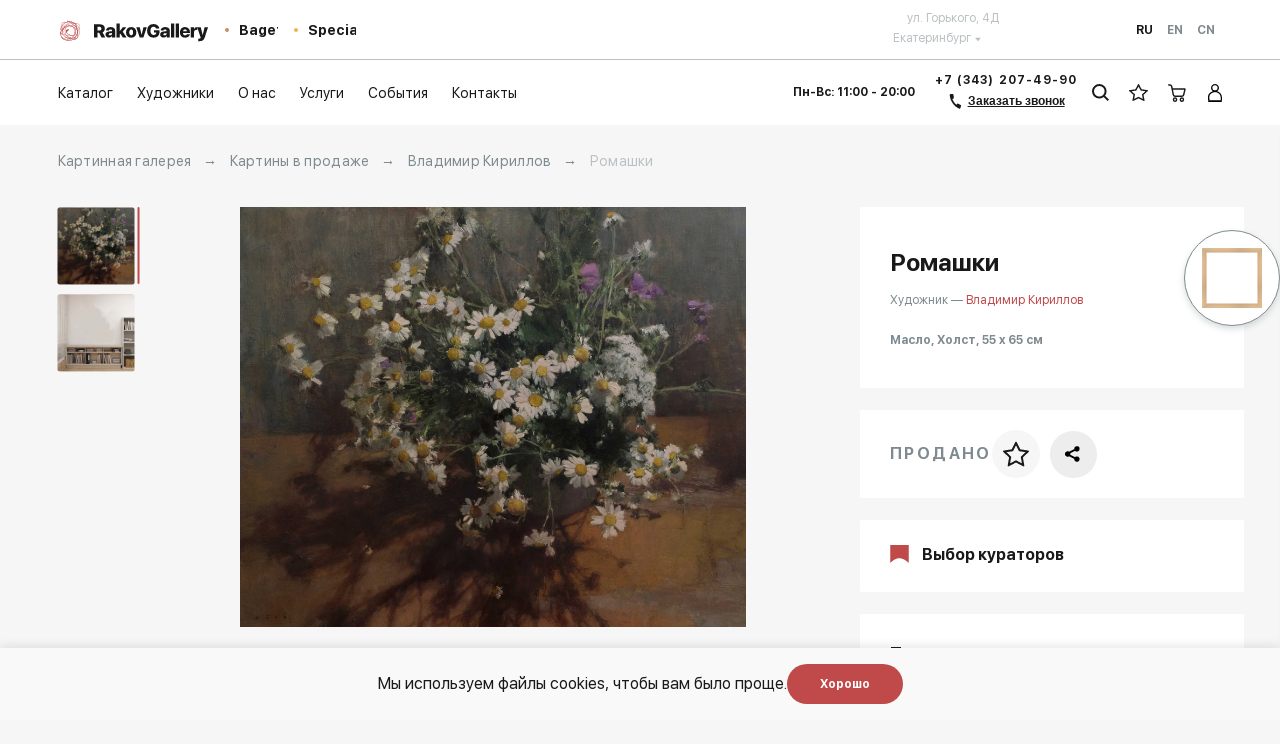

--- FILE ---
content_type: text/html; charset=utf-8
request_url: https://www.google.com/recaptcha/api2/anchor?ar=1&k=6LfFXasUAAAAAOthiCUw8TTFCzs05hu-TE6m1tqK&co=aHR0cHM6Ly9la2IucmFrb3ZnYWxsZXJ5LnJ1OjQ0Mw..&hl=en&v=PoyoqOPhxBO7pBk68S4YbpHZ&size=invisible&anchor-ms=20000&execute-ms=30000&cb=atg6ghljwop1
body_size: 48504
content:
<!DOCTYPE HTML><html dir="ltr" lang="en"><head><meta http-equiv="Content-Type" content="text/html; charset=UTF-8">
<meta http-equiv="X-UA-Compatible" content="IE=edge">
<title>reCAPTCHA</title>
<style type="text/css">
/* cyrillic-ext */
@font-face {
  font-family: 'Roboto';
  font-style: normal;
  font-weight: 400;
  font-stretch: 100%;
  src: url(//fonts.gstatic.com/s/roboto/v48/KFO7CnqEu92Fr1ME7kSn66aGLdTylUAMa3GUBHMdazTgWw.woff2) format('woff2');
  unicode-range: U+0460-052F, U+1C80-1C8A, U+20B4, U+2DE0-2DFF, U+A640-A69F, U+FE2E-FE2F;
}
/* cyrillic */
@font-face {
  font-family: 'Roboto';
  font-style: normal;
  font-weight: 400;
  font-stretch: 100%;
  src: url(//fonts.gstatic.com/s/roboto/v48/KFO7CnqEu92Fr1ME7kSn66aGLdTylUAMa3iUBHMdazTgWw.woff2) format('woff2');
  unicode-range: U+0301, U+0400-045F, U+0490-0491, U+04B0-04B1, U+2116;
}
/* greek-ext */
@font-face {
  font-family: 'Roboto';
  font-style: normal;
  font-weight: 400;
  font-stretch: 100%;
  src: url(//fonts.gstatic.com/s/roboto/v48/KFO7CnqEu92Fr1ME7kSn66aGLdTylUAMa3CUBHMdazTgWw.woff2) format('woff2');
  unicode-range: U+1F00-1FFF;
}
/* greek */
@font-face {
  font-family: 'Roboto';
  font-style: normal;
  font-weight: 400;
  font-stretch: 100%;
  src: url(//fonts.gstatic.com/s/roboto/v48/KFO7CnqEu92Fr1ME7kSn66aGLdTylUAMa3-UBHMdazTgWw.woff2) format('woff2');
  unicode-range: U+0370-0377, U+037A-037F, U+0384-038A, U+038C, U+038E-03A1, U+03A3-03FF;
}
/* math */
@font-face {
  font-family: 'Roboto';
  font-style: normal;
  font-weight: 400;
  font-stretch: 100%;
  src: url(//fonts.gstatic.com/s/roboto/v48/KFO7CnqEu92Fr1ME7kSn66aGLdTylUAMawCUBHMdazTgWw.woff2) format('woff2');
  unicode-range: U+0302-0303, U+0305, U+0307-0308, U+0310, U+0312, U+0315, U+031A, U+0326-0327, U+032C, U+032F-0330, U+0332-0333, U+0338, U+033A, U+0346, U+034D, U+0391-03A1, U+03A3-03A9, U+03B1-03C9, U+03D1, U+03D5-03D6, U+03F0-03F1, U+03F4-03F5, U+2016-2017, U+2034-2038, U+203C, U+2040, U+2043, U+2047, U+2050, U+2057, U+205F, U+2070-2071, U+2074-208E, U+2090-209C, U+20D0-20DC, U+20E1, U+20E5-20EF, U+2100-2112, U+2114-2115, U+2117-2121, U+2123-214F, U+2190, U+2192, U+2194-21AE, U+21B0-21E5, U+21F1-21F2, U+21F4-2211, U+2213-2214, U+2216-22FF, U+2308-230B, U+2310, U+2319, U+231C-2321, U+2336-237A, U+237C, U+2395, U+239B-23B7, U+23D0, U+23DC-23E1, U+2474-2475, U+25AF, U+25B3, U+25B7, U+25BD, U+25C1, U+25CA, U+25CC, U+25FB, U+266D-266F, U+27C0-27FF, U+2900-2AFF, U+2B0E-2B11, U+2B30-2B4C, U+2BFE, U+3030, U+FF5B, U+FF5D, U+1D400-1D7FF, U+1EE00-1EEFF;
}
/* symbols */
@font-face {
  font-family: 'Roboto';
  font-style: normal;
  font-weight: 400;
  font-stretch: 100%;
  src: url(//fonts.gstatic.com/s/roboto/v48/KFO7CnqEu92Fr1ME7kSn66aGLdTylUAMaxKUBHMdazTgWw.woff2) format('woff2');
  unicode-range: U+0001-000C, U+000E-001F, U+007F-009F, U+20DD-20E0, U+20E2-20E4, U+2150-218F, U+2190, U+2192, U+2194-2199, U+21AF, U+21E6-21F0, U+21F3, U+2218-2219, U+2299, U+22C4-22C6, U+2300-243F, U+2440-244A, U+2460-24FF, U+25A0-27BF, U+2800-28FF, U+2921-2922, U+2981, U+29BF, U+29EB, U+2B00-2BFF, U+4DC0-4DFF, U+FFF9-FFFB, U+10140-1018E, U+10190-1019C, U+101A0, U+101D0-101FD, U+102E0-102FB, U+10E60-10E7E, U+1D2C0-1D2D3, U+1D2E0-1D37F, U+1F000-1F0FF, U+1F100-1F1AD, U+1F1E6-1F1FF, U+1F30D-1F30F, U+1F315, U+1F31C, U+1F31E, U+1F320-1F32C, U+1F336, U+1F378, U+1F37D, U+1F382, U+1F393-1F39F, U+1F3A7-1F3A8, U+1F3AC-1F3AF, U+1F3C2, U+1F3C4-1F3C6, U+1F3CA-1F3CE, U+1F3D4-1F3E0, U+1F3ED, U+1F3F1-1F3F3, U+1F3F5-1F3F7, U+1F408, U+1F415, U+1F41F, U+1F426, U+1F43F, U+1F441-1F442, U+1F444, U+1F446-1F449, U+1F44C-1F44E, U+1F453, U+1F46A, U+1F47D, U+1F4A3, U+1F4B0, U+1F4B3, U+1F4B9, U+1F4BB, U+1F4BF, U+1F4C8-1F4CB, U+1F4D6, U+1F4DA, U+1F4DF, U+1F4E3-1F4E6, U+1F4EA-1F4ED, U+1F4F7, U+1F4F9-1F4FB, U+1F4FD-1F4FE, U+1F503, U+1F507-1F50B, U+1F50D, U+1F512-1F513, U+1F53E-1F54A, U+1F54F-1F5FA, U+1F610, U+1F650-1F67F, U+1F687, U+1F68D, U+1F691, U+1F694, U+1F698, U+1F6AD, U+1F6B2, U+1F6B9-1F6BA, U+1F6BC, U+1F6C6-1F6CF, U+1F6D3-1F6D7, U+1F6E0-1F6EA, U+1F6F0-1F6F3, U+1F6F7-1F6FC, U+1F700-1F7FF, U+1F800-1F80B, U+1F810-1F847, U+1F850-1F859, U+1F860-1F887, U+1F890-1F8AD, U+1F8B0-1F8BB, U+1F8C0-1F8C1, U+1F900-1F90B, U+1F93B, U+1F946, U+1F984, U+1F996, U+1F9E9, U+1FA00-1FA6F, U+1FA70-1FA7C, U+1FA80-1FA89, U+1FA8F-1FAC6, U+1FACE-1FADC, U+1FADF-1FAE9, U+1FAF0-1FAF8, U+1FB00-1FBFF;
}
/* vietnamese */
@font-face {
  font-family: 'Roboto';
  font-style: normal;
  font-weight: 400;
  font-stretch: 100%;
  src: url(//fonts.gstatic.com/s/roboto/v48/KFO7CnqEu92Fr1ME7kSn66aGLdTylUAMa3OUBHMdazTgWw.woff2) format('woff2');
  unicode-range: U+0102-0103, U+0110-0111, U+0128-0129, U+0168-0169, U+01A0-01A1, U+01AF-01B0, U+0300-0301, U+0303-0304, U+0308-0309, U+0323, U+0329, U+1EA0-1EF9, U+20AB;
}
/* latin-ext */
@font-face {
  font-family: 'Roboto';
  font-style: normal;
  font-weight: 400;
  font-stretch: 100%;
  src: url(//fonts.gstatic.com/s/roboto/v48/KFO7CnqEu92Fr1ME7kSn66aGLdTylUAMa3KUBHMdazTgWw.woff2) format('woff2');
  unicode-range: U+0100-02BA, U+02BD-02C5, U+02C7-02CC, U+02CE-02D7, U+02DD-02FF, U+0304, U+0308, U+0329, U+1D00-1DBF, U+1E00-1E9F, U+1EF2-1EFF, U+2020, U+20A0-20AB, U+20AD-20C0, U+2113, U+2C60-2C7F, U+A720-A7FF;
}
/* latin */
@font-face {
  font-family: 'Roboto';
  font-style: normal;
  font-weight: 400;
  font-stretch: 100%;
  src: url(//fonts.gstatic.com/s/roboto/v48/KFO7CnqEu92Fr1ME7kSn66aGLdTylUAMa3yUBHMdazQ.woff2) format('woff2');
  unicode-range: U+0000-00FF, U+0131, U+0152-0153, U+02BB-02BC, U+02C6, U+02DA, U+02DC, U+0304, U+0308, U+0329, U+2000-206F, U+20AC, U+2122, U+2191, U+2193, U+2212, U+2215, U+FEFF, U+FFFD;
}
/* cyrillic-ext */
@font-face {
  font-family: 'Roboto';
  font-style: normal;
  font-weight: 500;
  font-stretch: 100%;
  src: url(//fonts.gstatic.com/s/roboto/v48/KFO7CnqEu92Fr1ME7kSn66aGLdTylUAMa3GUBHMdazTgWw.woff2) format('woff2');
  unicode-range: U+0460-052F, U+1C80-1C8A, U+20B4, U+2DE0-2DFF, U+A640-A69F, U+FE2E-FE2F;
}
/* cyrillic */
@font-face {
  font-family: 'Roboto';
  font-style: normal;
  font-weight: 500;
  font-stretch: 100%;
  src: url(//fonts.gstatic.com/s/roboto/v48/KFO7CnqEu92Fr1ME7kSn66aGLdTylUAMa3iUBHMdazTgWw.woff2) format('woff2');
  unicode-range: U+0301, U+0400-045F, U+0490-0491, U+04B0-04B1, U+2116;
}
/* greek-ext */
@font-face {
  font-family: 'Roboto';
  font-style: normal;
  font-weight: 500;
  font-stretch: 100%;
  src: url(//fonts.gstatic.com/s/roboto/v48/KFO7CnqEu92Fr1ME7kSn66aGLdTylUAMa3CUBHMdazTgWw.woff2) format('woff2');
  unicode-range: U+1F00-1FFF;
}
/* greek */
@font-face {
  font-family: 'Roboto';
  font-style: normal;
  font-weight: 500;
  font-stretch: 100%;
  src: url(//fonts.gstatic.com/s/roboto/v48/KFO7CnqEu92Fr1ME7kSn66aGLdTylUAMa3-UBHMdazTgWw.woff2) format('woff2');
  unicode-range: U+0370-0377, U+037A-037F, U+0384-038A, U+038C, U+038E-03A1, U+03A3-03FF;
}
/* math */
@font-face {
  font-family: 'Roboto';
  font-style: normal;
  font-weight: 500;
  font-stretch: 100%;
  src: url(//fonts.gstatic.com/s/roboto/v48/KFO7CnqEu92Fr1ME7kSn66aGLdTylUAMawCUBHMdazTgWw.woff2) format('woff2');
  unicode-range: U+0302-0303, U+0305, U+0307-0308, U+0310, U+0312, U+0315, U+031A, U+0326-0327, U+032C, U+032F-0330, U+0332-0333, U+0338, U+033A, U+0346, U+034D, U+0391-03A1, U+03A3-03A9, U+03B1-03C9, U+03D1, U+03D5-03D6, U+03F0-03F1, U+03F4-03F5, U+2016-2017, U+2034-2038, U+203C, U+2040, U+2043, U+2047, U+2050, U+2057, U+205F, U+2070-2071, U+2074-208E, U+2090-209C, U+20D0-20DC, U+20E1, U+20E5-20EF, U+2100-2112, U+2114-2115, U+2117-2121, U+2123-214F, U+2190, U+2192, U+2194-21AE, U+21B0-21E5, U+21F1-21F2, U+21F4-2211, U+2213-2214, U+2216-22FF, U+2308-230B, U+2310, U+2319, U+231C-2321, U+2336-237A, U+237C, U+2395, U+239B-23B7, U+23D0, U+23DC-23E1, U+2474-2475, U+25AF, U+25B3, U+25B7, U+25BD, U+25C1, U+25CA, U+25CC, U+25FB, U+266D-266F, U+27C0-27FF, U+2900-2AFF, U+2B0E-2B11, U+2B30-2B4C, U+2BFE, U+3030, U+FF5B, U+FF5D, U+1D400-1D7FF, U+1EE00-1EEFF;
}
/* symbols */
@font-face {
  font-family: 'Roboto';
  font-style: normal;
  font-weight: 500;
  font-stretch: 100%;
  src: url(//fonts.gstatic.com/s/roboto/v48/KFO7CnqEu92Fr1ME7kSn66aGLdTylUAMaxKUBHMdazTgWw.woff2) format('woff2');
  unicode-range: U+0001-000C, U+000E-001F, U+007F-009F, U+20DD-20E0, U+20E2-20E4, U+2150-218F, U+2190, U+2192, U+2194-2199, U+21AF, U+21E6-21F0, U+21F3, U+2218-2219, U+2299, U+22C4-22C6, U+2300-243F, U+2440-244A, U+2460-24FF, U+25A0-27BF, U+2800-28FF, U+2921-2922, U+2981, U+29BF, U+29EB, U+2B00-2BFF, U+4DC0-4DFF, U+FFF9-FFFB, U+10140-1018E, U+10190-1019C, U+101A0, U+101D0-101FD, U+102E0-102FB, U+10E60-10E7E, U+1D2C0-1D2D3, U+1D2E0-1D37F, U+1F000-1F0FF, U+1F100-1F1AD, U+1F1E6-1F1FF, U+1F30D-1F30F, U+1F315, U+1F31C, U+1F31E, U+1F320-1F32C, U+1F336, U+1F378, U+1F37D, U+1F382, U+1F393-1F39F, U+1F3A7-1F3A8, U+1F3AC-1F3AF, U+1F3C2, U+1F3C4-1F3C6, U+1F3CA-1F3CE, U+1F3D4-1F3E0, U+1F3ED, U+1F3F1-1F3F3, U+1F3F5-1F3F7, U+1F408, U+1F415, U+1F41F, U+1F426, U+1F43F, U+1F441-1F442, U+1F444, U+1F446-1F449, U+1F44C-1F44E, U+1F453, U+1F46A, U+1F47D, U+1F4A3, U+1F4B0, U+1F4B3, U+1F4B9, U+1F4BB, U+1F4BF, U+1F4C8-1F4CB, U+1F4D6, U+1F4DA, U+1F4DF, U+1F4E3-1F4E6, U+1F4EA-1F4ED, U+1F4F7, U+1F4F9-1F4FB, U+1F4FD-1F4FE, U+1F503, U+1F507-1F50B, U+1F50D, U+1F512-1F513, U+1F53E-1F54A, U+1F54F-1F5FA, U+1F610, U+1F650-1F67F, U+1F687, U+1F68D, U+1F691, U+1F694, U+1F698, U+1F6AD, U+1F6B2, U+1F6B9-1F6BA, U+1F6BC, U+1F6C6-1F6CF, U+1F6D3-1F6D7, U+1F6E0-1F6EA, U+1F6F0-1F6F3, U+1F6F7-1F6FC, U+1F700-1F7FF, U+1F800-1F80B, U+1F810-1F847, U+1F850-1F859, U+1F860-1F887, U+1F890-1F8AD, U+1F8B0-1F8BB, U+1F8C0-1F8C1, U+1F900-1F90B, U+1F93B, U+1F946, U+1F984, U+1F996, U+1F9E9, U+1FA00-1FA6F, U+1FA70-1FA7C, U+1FA80-1FA89, U+1FA8F-1FAC6, U+1FACE-1FADC, U+1FADF-1FAE9, U+1FAF0-1FAF8, U+1FB00-1FBFF;
}
/* vietnamese */
@font-face {
  font-family: 'Roboto';
  font-style: normal;
  font-weight: 500;
  font-stretch: 100%;
  src: url(//fonts.gstatic.com/s/roboto/v48/KFO7CnqEu92Fr1ME7kSn66aGLdTylUAMa3OUBHMdazTgWw.woff2) format('woff2');
  unicode-range: U+0102-0103, U+0110-0111, U+0128-0129, U+0168-0169, U+01A0-01A1, U+01AF-01B0, U+0300-0301, U+0303-0304, U+0308-0309, U+0323, U+0329, U+1EA0-1EF9, U+20AB;
}
/* latin-ext */
@font-face {
  font-family: 'Roboto';
  font-style: normal;
  font-weight: 500;
  font-stretch: 100%;
  src: url(//fonts.gstatic.com/s/roboto/v48/KFO7CnqEu92Fr1ME7kSn66aGLdTylUAMa3KUBHMdazTgWw.woff2) format('woff2');
  unicode-range: U+0100-02BA, U+02BD-02C5, U+02C7-02CC, U+02CE-02D7, U+02DD-02FF, U+0304, U+0308, U+0329, U+1D00-1DBF, U+1E00-1E9F, U+1EF2-1EFF, U+2020, U+20A0-20AB, U+20AD-20C0, U+2113, U+2C60-2C7F, U+A720-A7FF;
}
/* latin */
@font-face {
  font-family: 'Roboto';
  font-style: normal;
  font-weight: 500;
  font-stretch: 100%;
  src: url(//fonts.gstatic.com/s/roboto/v48/KFO7CnqEu92Fr1ME7kSn66aGLdTylUAMa3yUBHMdazQ.woff2) format('woff2');
  unicode-range: U+0000-00FF, U+0131, U+0152-0153, U+02BB-02BC, U+02C6, U+02DA, U+02DC, U+0304, U+0308, U+0329, U+2000-206F, U+20AC, U+2122, U+2191, U+2193, U+2212, U+2215, U+FEFF, U+FFFD;
}
/* cyrillic-ext */
@font-face {
  font-family: 'Roboto';
  font-style: normal;
  font-weight: 900;
  font-stretch: 100%;
  src: url(//fonts.gstatic.com/s/roboto/v48/KFO7CnqEu92Fr1ME7kSn66aGLdTylUAMa3GUBHMdazTgWw.woff2) format('woff2');
  unicode-range: U+0460-052F, U+1C80-1C8A, U+20B4, U+2DE0-2DFF, U+A640-A69F, U+FE2E-FE2F;
}
/* cyrillic */
@font-face {
  font-family: 'Roboto';
  font-style: normal;
  font-weight: 900;
  font-stretch: 100%;
  src: url(//fonts.gstatic.com/s/roboto/v48/KFO7CnqEu92Fr1ME7kSn66aGLdTylUAMa3iUBHMdazTgWw.woff2) format('woff2');
  unicode-range: U+0301, U+0400-045F, U+0490-0491, U+04B0-04B1, U+2116;
}
/* greek-ext */
@font-face {
  font-family: 'Roboto';
  font-style: normal;
  font-weight: 900;
  font-stretch: 100%;
  src: url(//fonts.gstatic.com/s/roboto/v48/KFO7CnqEu92Fr1ME7kSn66aGLdTylUAMa3CUBHMdazTgWw.woff2) format('woff2');
  unicode-range: U+1F00-1FFF;
}
/* greek */
@font-face {
  font-family: 'Roboto';
  font-style: normal;
  font-weight: 900;
  font-stretch: 100%;
  src: url(//fonts.gstatic.com/s/roboto/v48/KFO7CnqEu92Fr1ME7kSn66aGLdTylUAMa3-UBHMdazTgWw.woff2) format('woff2');
  unicode-range: U+0370-0377, U+037A-037F, U+0384-038A, U+038C, U+038E-03A1, U+03A3-03FF;
}
/* math */
@font-face {
  font-family: 'Roboto';
  font-style: normal;
  font-weight: 900;
  font-stretch: 100%;
  src: url(//fonts.gstatic.com/s/roboto/v48/KFO7CnqEu92Fr1ME7kSn66aGLdTylUAMawCUBHMdazTgWw.woff2) format('woff2');
  unicode-range: U+0302-0303, U+0305, U+0307-0308, U+0310, U+0312, U+0315, U+031A, U+0326-0327, U+032C, U+032F-0330, U+0332-0333, U+0338, U+033A, U+0346, U+034D, U+0391-03A1, U+03A3-03A9, U+03B1-03C9, U+03D1, U+03D5-03D6, U+03F0-03F1, U+03F4-03F5, U+2016-2017, U+2034-2038, U+203C, U+2040, U+2043, U+2047, U+2050, U+2057, U+205F, U+2070-2071, U+2074-208E, U+2090-209C, U+20D0-20DC, U+20E1, U+20E5-20EF, U+2100-2112, U+2114-2115, U+2117-2121, U+2123-214F, U+2190, U+2192, U+2194-21AE, U+21B0-21E5, U+21F1-21F2, U+21F4-2211, U+2213-2214, U+2216-22FF, U+2308-230B, U+2310, U+2319, U+231C-2321, U+2336-237A, U+237C, U+2395, U+239B-23B7, U+23D0, U+23DC-23E1, U+2474-2475, U+25AF, U+25B3, U+25B7, U+25BD, U+25C1, U+25CA, U+25CC, U+25FB, U+266D-266F, U+27C0-27FF, U+2900-2AFF, U+2B0E-2B11, U+2B30-2B4C, U+2BFE, U+3030, U+FF5B, U+FF5D, U+1D400-1D7FF, U+1EE00-1EEFF;
}
/* symbols */
@font-face {
  font-family: 'Roboto';
  font-style: normal;
  font-weight: 900;
  font-stretch: 100%;
  src: url(//fonts.gstatic.com/s/roboto/v48/KFO7CnqEu92Fr1ME7kSn66aGLdTylUAMaxKUBHMdazTgWw.woff2) format('woff2');
  unicode-range: U+0001-000C, U+000E-001F, U+007F-009F, U+20DD-20E0, U+20E2-20E4, U+2150-218F, U+2190, U+2192, U+2194-2199, U+21AF, U+21E6-21F0, U+21F3, U+2218-2219, U+2299, U+22C4-22C6, U+2300-243F, U+2440-244A, U+2460-24FF, U+25A0-27BF, U+2800-28FF, U+2921-2922, U+2981, U+29BF, U+29EB, U+2B00-2BFF, U+4DC0-4DFF, U+FFF9-FFFB, U+10140-1018E, U+10190-1019C, U+101A0, U+101D0-101FD, U+102E0-102FB, U+10E60-10E7E, U+1D2C0-1D2D3, U+1D2E0-1D37F, U+1F000-1F0FF, U+1F100-1F1AD, U+1F1E6-1F1FF, U+1F30D-1F30F, U+1F315, U+1F31C, U+1F31E, U+1F320-1F32C, U+1F336, U+1F378, U+1F37D, U+1F382, U+1F393-1F39F, U+1F3A7-1F3A8, U+1F3AC-1F3AF, U+1F3C2, U+1F3C4-1F3C6, U+1F3CA-1F3CE, U+1F3D4-1F3E0, U+1F3ED, U+1F3F1-1F3F3, U+1F3F5-1F3F7, U+1F408, U+1F415, U+1F41F, U+1F426, U+1F43F, U+1F441-1F442, U+1F444, U+1F446-1F449, U+1F44C-1F44E, U+1F453, U+1F46A, U+1F47D, U+1F4A3, U+1F4B0, U+1F4B3, U+1F4B9, U+1F4BB, U+1F4BF, U+1F4C8-1F4CB, U+1F4D6, U+1F4DA, U+1F4DF, U+1F4E3-1F4E6, U+1F4EA-1F4ED, U+1F4F7, U+1F4F9-1F4FB, U+1F4FD-1F4FE, U+1F503, U+1F507-1F50B, U+1F50D, U+1F512-1F513, U+1F53E-1F54A, U+1F54F-1F5FA, U+1F610, U+1F650-1F67F, U+1F687, U+1F68D, U+1F691, U+1F694, U+1F698, U+1F6AD, U+1F6B2, U+1F6B9-1F6BA, U+1F6BC, U+1F6C6-1F6CF, U+1F6D3-1F6D7, U+1F6E0-1F6EA, U+1F6F0-1F6F3, U+1F6F7-1F6FC, U+1F700-1F7FF, U+1F800-1F80B, U+1F810-1F847, U+1F850-1F859, U+1F860-1F887, U+1F890-1F8AD, U+1F8B0-1F8BB, U+1F8C0-1F8C1, U+1F900-1F90B, U+1F93B, U+1F946, U+1F984, U+1F996, U+1F9E9, U+1FA00-1FA6F, U+1FA70-1FA7C, U+1FA80-1FA89, U+1FA8F-1FAC6, U+1FACE-1FADC, U+1FADF-1FAE9, U+1FAF0-1FAF8, U+1FB00-1FBFF;
}
/* vietnamese */
@font-face {
  font-family: 'Roboto';
  font-style: normal;
  font-weight: 900;
  font-stretch: 100%;
  src: url(//fonts.gstatic.com/s/roboto/v48/KFO7CnqEu92Fr1ME7kSn66aGLdTylUAMa3OUBHMdazTgWw.woff2) format('woff2');
  unicode-range: U+0102-0103, U+0110-0111, U+0128-0129, U+0168-0169, U+01A0-01A1, U+01AF-01B0, U+0300-0301, U+0303-0304, U+0308-0309, U+0323, U+0329, U+1EA0-1EF9, U+20AB;
}
/* latin-ext */
@font-face {
  font-family: 'Roboto';
  font-style: normal;
  font-weight: 900;
  font-stretch: 100%;
  src: url(//fonts.gstatic.com/s/roboto/v48/KFO7CnqEu92Fr1ME7kSn66aGLdTylUAMa3KUBHMdazTgWw.woff2) format('woff2');
  unicode-range: U+0100-02BA, U+02BD-02C5, U+02C7-02CC, U+02CE-02D7, U+02DD-02FF, U+0304, U+0308, U+0329, U+1D00-1DBF, U+1E00-1E9F, U+1EF2-1EFF, U+2020, U+20A0-20AB, U+20AD-20C0, U+2113, U+2C60-2C7F, U+A720-A7FF;
}
/* latin */
@font-face {
  font-family: 'Roboto';
  font-style: normal;
  font-weight: 900;
  font-stretch: 100%;
  src: url(//fonts.gstatic.com/s/roboto/v48/KFO7CnqEu92Fr1ME7kSn66aGLdTylUAMa3yUBHMdazQ.woff2) format('woff2');
  unicode-range: U+0000-00FF, U+0131, U+0152-0153, U+02BB-02BC, U+02C6, U+02DA, U+02DC, U+0304, U+0308, U+0329, U+2000-206F, U+20AC, U+2122, U+2191, U+2193, U+2212, U+2215, U+FEFF, U+FFFD;
}

</style>
<link rel="stylesheet" type="text/css" href="https://www.gstatic.com/recaptcha/releases/PoyoqOPhxBO7pBk68S4YbpHZ/styles__ltr.css">
<script nonce="udXead25vdxrDu6ZkoIn7Q" type="text/javascript">window['__recaptcha_api'] = 'https://www.google.com/recaptcha/api2/';</script>
<script type="text/javascript" src="https://www.gstatic.com/recaptcha/releases/PoyoqOPhxBO7pBk68S4YbpHZ/recaptcha__en.js" nonce="udXead25vdxrDu6ZkoIn7Q">
      
    </script></head>
<body><div id="rc-anchor-alert" class="rc-anchor-alert"></div>
<input type="hidden" id="recaptcha-token" value="[base64]">
<script type="text/javascript" nonce="udXead25vdxrDu6ZkoIn7Q">
      recaptcha.anchor.Main.init("[\x22ainput\x22,[\x22bgdata\x22,\x22\x22,\[base64]/[base64]/[base64]/bmV3IHJbeF0oY1swXSk6RT09Mj9uZXcgclt4XShjWzBdLGNbMV0pOkU9PTM/bmV3IHJbeF0oY1swXSxjWzFdLGNbMl0pOkU9PTQ/[base64]/[base64]/[base64]/[base64]/[base64]/[base64]/[base64]/[base64]\x22,\[base64]\x22,\x22YsOzwq1Ef3ZHw7tVF3LDoMOew57Do8OZPVrCgDbDv1TChsOowp4WUCHDkcOhw6xXw5DDjV4oJsKJw7EaDQ3DsnJgwqHCo8OLGcKcVcKVw6AfU8Ogw4HDg8Okw7JURsKPw4DDpzx4TMK2wr7Cil7CoMKkSXNEQ8OBIsK0w79rCsKpwq4zUUAWw6sjwrofw5/ChQ7DiMKHOFI2wpUTw5UBwpgRw6phJsKkbcKKVcORwr0gw4o3wr3Dun96wql1w6nCuBjCgiYLdhV+w4tKCsKVwrDCmMOewo7DrsKLw7snwoxfw4xuw4EJw7bCkFTClsK+NsK+V01/e8KWwqJ/T8OELBpWR8OmcQvCuCgUwq9rZMK9JEfCrzfCosKJD8O/w6/DjULDqiHDoDlnOsOUw7LCnUlmbEPCkMKIDMK7w68lw4Fhw7HCl8KeDnQUDXl6DsKYRsOSGMOoV8OydSN/[base64]/wpTCvG8Aw6tTccOSwpwIwoo0WRBlwpYdCxkfAwDCoMO1w5A/w6/CjlRGLMK6acKkwoNVDhPCqSYMw4s7BcOnwpRtBE/[base64]/JsK1Y8KZd8Oyw6cHABvDiWNRN0t2worCqcOtw5dFQMKtHBtcfQ4fWcO3eSQXCMOQeMO4KEkeEMKXwoLCicO6wqrCssKnTk/DjcKLwpTCvQBDw4plwq3DoiDDoEbDpsOTw43Cg3YnTmhSwrJTcSTDlkHCql9+C3lDK8KebMKOwpjCuk0WFjTCl8Kww6XDrAnDksKhw67CtUdaw5ZPUcOJCTENZ8KYfMOXw6/CjyTClGsDCEXCl8KgKmNGYX5/w7fDvsOkOMO1w6RZw6wKHl1XWsKnAsOxw6TDoMKmG8Kzwp0swqXDgi7Di8Oaw7bDhHkWw5kdw4zDgsKKB1QTB8OAKMKKYMOcwqFgw6kvCGPDkUEWZsKdw5AawrbDkQfCnxTDuTbCtMO/[base64]/CikbDvcOzwq3CscOew5TCjMKsAsO/w5wLZmZvM0XDqcO8PMOvwrNrw5ohw6XDncKzw5QawrnDgcKiVsOFw7xww6kzHsODdwbDoV/CpGVFw4DCs8K9Hg/[base64]/ChMK7w6Vqdn1gwrTCgQjCr8K8wpTCjcKOGsO0wq3CiR96w7rCrVAjwrXCuFwUwoUmwqjDmXkbwpE3w6/Cn8OrQxPDkWLCkinChSMUw5DDhWHDmDbDk0XCp8KPw4PCi0g1WsOhwqnDqCJkwo/[base64]/woAIwpgdQDoiwpVjwpMfB8O2XMOQXmlfwqDDv8KLwpXCmMOBUsO+wqTDu8K5TsOoKV7DjQTDshHDvVPDsMO5wq7Di8OWw4jDjDFAIjYOfsKjw4zCnAVJwrhNZBXDoR7DucOkwrbCojfDvWHCncKvw5TDt8KHw77DqysdUcO/UMKWNh7DrS/DhE/Do8OARhTCsyx0wr91w7DCrMKtFn1SwqoYw4XCknjDiHvDqwnCosOHdxnCi0kLJlkLw5l/wpjCocOjfAx2w7o+dXAVeGs9NBfDi8KAwrnDlkDDiUYXABlew7bDtjTDt1/ChMO9KgTDucO2TUbDvMKWam4gNRcvWkJsJxbDmj1LwpJOwq8QT8O8dMK3wrHDmypmGMOcfEXCv8O6wo3ClsOtwo/Dn8OxwozDsgvDrsOjGMK+wqhsw6/DkG/DmHPDjnwjw6FvYcO4FHTDpMKJw4hGXsKpMl/CuhM6w5zDtsOmY8KBwoIqLsO1wrRBVMKRw68gJcKeOcO7QiJjwqrDiGTDqMOCDMKKwrPCvsOcwrd3w4/Ck1HChcOiw6DCml/CqcKowoc0w53CjDIEw7l2WSfDmMK+wqLDvB0SVsK5SMOyDDBCDXrDoMKaw6TCjsKSwrMPwoHDhsO0QTkwwpLCimrCm8KGwoIZFMKswq/[base64]/CvzLDtMOjS34hw7ggw5MMwq7CqXVfwrbDpsKqw7V+KMO7wqDDgiAHwqJ/Rk3Chlwrw79mSzhUaHbCvA9VZE8Qw4YUw5hnw5jDkMOYwrPDsDvDpRF0wrLCpT9xCy/[base64]/woNhL2l3wq7ClMKuwrArD8OFw5bCkQ9mRcOqw4kNDcKqwrN3BMO+wr/CrDbCn8KaE8O0AWfDmQYRw7zCmknDk14Mw7Qge0tWKmdIwoYVazV2wrPDiycNYsOTRcK6VgcKM0HDrcKkwoYQw4PDszxDwqrDrBldLsK5cMKnQmjCvk3DhcKXEMOYwq/[base64]/wqDCnGEgMi4JDcOlfsO+DsKewqk1wqbCjMKFcinDmsOUw5hWw5YKw5XClGw9w5k9fykcw5jChkMhLUE5w6XDkXgYZm3CucOmFCvDosOyw5MQw69YI8OLdGcaecKTPQROw798wqs3w6fDi8O1wr8iNydBwoJ+KsOAwr7CnW1FSxtWw4owCnXDqcKHwoRYwpo8wo/DuMOsw5QxwpcewqPDqcKDw5/[base64]/Dr8OOOhJEw5LCkRhQwpBhDcKnXsK3worCpXzCsMK2TsKVwqgAbx7Ds8ObwqJqw5FFw4XCnMOUEsKSbytxUcKtw7XCvMOiwqgFVMOqw6TCjsKZclBacsK+w4ozwoULM8OLw5UAw48bG8Okw78DwopXDcOLwrocw5zDrh7DjnTCo8Otw4Iawr7DjQDDs01sZcKww6tkwp/[base64]/WwcVIXzClcKcAxF2UsKiVSI7wqZ8BAchYHNxAnsjw6/Dn8KmwofDoHnDvwIywr84w5TChUXClMOtw58dIwU5IcOmw6XDjFNrw5vCrcKZSEzDnMOiEcKRwrAgwqDDil8rbhsoGUPCtwZYB8OTwpEBw45vwo5Gw7fCtsOjw6hWVXU2R8Kjwohlb8KZc8OjAgTDnmM/w5HDigbDiMOocSvDnsK6wojCqEBiwozCl8KVecOEwo/[base64]/wpcfXMKSw6cnGSrCicOQwowXwoY9RsKaAMOWwrHCtsObYAphWD/CuR7ChS7DicKxdsO8wo3CvMOXMlEZQh/[base64]/w6PCpMOAwprCgcOKwo83w6pJw7HCu0zCq8O5wrPCihjCnsOswq4IYMO3GAvCkMO2BsKwMMKBwq7CrG3CssKgTMOJNWAuwrPDr8KQw7hBBsOLw5nDoU7Dl8OREcKbw7R6w6nDrsO6wp/Chgk+wpIow5jDlcOPFsKPw4zCgcKOQMOFNiZzw4h6wpBFwp3DlSPCs8OWdzMuw4TDrMKIcCo1w6DCi8OZw54Iw5nDpcO5w5jDgVl4e1rCugYNwpPDmMOeAW/ClMOQTMKQPcO5wrrCnA9Cwp7CpGcgPVrDu8OBV39/QExbwrNCwoBRVcKjKcK+aXxbKCDDjsOVSBMUw5Itw7tyAsOHbV0zwrXDgCNVw67CuH1cw67Ci8KDcFBTUmdDJgIfwqHDrcOhwrxNwqHDl0nDicKbO8KZdQ3Dn8KfScKfwpnCmxbDtcOUSsOqS2/CuybDnMO8M3HCqyvDoMKMUsKyNV0oYVx6A3bCj8K+w6wgwrYiGzJjwr3Co8OFw5LDscKSw53CjwkNB8OSMyXDkQxLw6PDjsOEHMKHwoHCuizDtcKsw7dLW8KBw7TDtMOBe3sJd8KTwrzCj1M+Pkkxw73DksKIw4otZmLCocK/wrrDvsK+wqrDmSgkw7Y7w5LDvy/Cr8K7alMWF1EwwrgZJMKowohEJSnCsMKiwq3DsUEHHMKiPcKHw5Ylw6A2JsKRD1nDiS4NX8Ojw5dewrM8TGVgwqQcdWDCozLDg8K8w5hMCcKsd23DvcOmw4XCsljCv8OWw7/DusOUGsOUflDClMKuwqHDnBoGezrDnm7DgiXDi8K4cUNGXMKXHMO2Nm0tNDEyw4doWhPCo0h3ADlhP8OMew/ClcOAwpPDrgUESsO1bD/CrzjDr8KrL0p3woR3FVDCrlwRw4nDk1LDr8OTVQPCgMOBw4QEMsOaKcObZEjCoDw2woTDqAXCgcOvw7DDksKAA0Jtwrh4w7ITCcKdDMOwwqnCuGZfw5PDui1jw7LDsmjCiQArwr8HRcOtFsKpwr4ccwzDhilEKMKHWjfCoMKfw4oYwpZ/w7MnwqbDi8KZw5fCukXDsFl6KcOeYnt8ZWvDm0Z1wq7CiSLCtMOVAzc0w4szC2dew5PCrsKyOmzCvQ8vW8ONbsKYSMKATMOnw5VUwoXCqwE9AGnDuSXDuCTDhm1XCsK5w7VDUsOJZXoZwqLDisK1IgVycsOceMKIwo3CqH7DmykHD1B/wrfCsE3Dt0zDgmN5GkVBw4HCvwvDhcOaw5Qzw7ZdW2Rsw5xhI3txbcO8w6kUwpZCw6lTw5nDusKdw6vCtwHDkDLDlMKwRnktaGLCkMOzwovClEbCoDRSJ3XDs8OTe8Kvw5xYGcOdw5DCqsKyc8OoJcOJwqB0w6NBw7tgwojCv0jCkU8XT8K/w59Tw5osB1FuwqkkwpPDgsKuwrPDk1xUecKMw5rDqUpywo/CucOVTcOLQFXCqjDDqgnCg8KnfkvDssOZTMO/w68YWFNpQjfDjcO9GC7Dik0UGBVneEvCr2PCoMKkQ8Oee8KLEV3CoS7CsBzCsU1vwqkFf8OkfsOdwonClmw0R3HCoMKzEyhaw7V7woknw7QbEQcGwokKKH7Cly/CvWNWwrXCuMKVwr9cw7/DsMOxXXUtYcKudsOnwoFvQcO4w4JLCH1nw6/[base64]/CqsOLZsOxdi1XS8OOG8OleEU+w54tOjfCiTPDm0vCn8KnO8OXFMKZw6x8dHZFw5p1MMOseyk2cyHDnMOjw4IuSmJ1wq8cwrXDpgzCtcO1w4TDvBUOEhY9ZFQVw41twrBYw4cfRcORW8KWX8KSW0wkYyPDtVA1ecOmbUIgw4/Ci1FswojClVjCpWzDtMKSwrjDo8O9AcOLQ8KdH1nDlXDCl8ONw63Dn8K8Hg3ChcKoE8KjwrzDgmLDsMKVQ8OoFlpiMVgFAcOewpvClmjDusOrAMOfwp/CmEHDscKJwot/wrN0wqQfa8OSGCbDicKLw6HCpcOGw7FYw5kQPTrCl31GdMONw6bDrHnDgsO1KsO6S8KNwophw4XDnynDqnpgQsKpR8OOKUh2HMKoZsO/[base64]/wrleVcK8w7/DgcOGw7XCjkomw4DCp8KBa8O4PsKaw5TDnsO/XsOBSRgtbi/DqR0Pw6wVwobDg3HDpTTCr8O2w4nDrDfDnMO/Qh7DshJCwrd/LsOPJFHDi1LCsm5aGsOoOSfCoApOw6vCiwMMw5zCoBXCoWhvwoNvdSwPwqc2wp57SALDpl9NW8ORwowTwpPDn8OzCsO8ecOSw4/[base64]/[base64]/Dv0nDo8Odw4jCknbCuQ/DmljDpMKVwprDiMObKsKUw5EZEcOYZMKgNsOsC8KQw6AmwrkEw4zDlMOpwq5xFcOzwrvCoQ0zQ8KPw6U5woFyw4w4w7lERsOQE8OtW8KuNiwYQCNQQCfDiCjDlcKtIsOjwoMPZTgLfMKEwqTDhBzDoXR3AsKew5/[base64]/GcKpwpFIwr5ZJMKRw6F/[base64]/[base64]/w55vwrnCgDbCtyFsw6DDoxPDp8Kawrg0cMKww6fDqk7CjG3Do8O6wr16FW9Fw6AEwqgOfsOICcORwqPCsQXCi0DCm8KtS2BMd8Ktwo7CqMOpw6PCuMKFFD9eaFzDig/DhsKLWlcvQMKpZcObw6fDh8O2EsOHw7FNSsOIwrljP8OUw7/DlSl+w43DlsKyFsO5w7MQwqhgw7HCucOwTMK7wqBrw7/DkMKLJn/DjmVyw7nCs8OxGiDDmBLCkMKZYsOAFATDjMKqX8OGRCorwqwmOcK/al8ZwpYNMRYlwoNSwrxXEsKpJ8OUw5oDaETDrXzClUkCwpTDhcKBwq9tU8Klw7vDqwjDsQTCjFp7EMK3w5fCrxvCtcOLGMKgG8Kdw64zwrphEGBTHG/[base64]/wpzDocODw6d2w51/w5YDw7nCiCpow48SwpFSw6sdRMOufsKHe8Ojw54lH8O7wqR3ecKswqQPwoxRwoI/w7rCg8KeNsOmw63CqRMSwrsrw4wZQy9dw6fDnsOowofDsgDCncObEsK0w6I8BsOxwrtBXU7ClMOtwoPCuDzCtMK6MMKOw77DrEDCl8KZwrkzwr/Dsy5gZikNdcOowocwwqDClcOnUcOtwovDsMK9wpjCusOlLD4sFMKXEsKhUQlZElHCqnBdwoE2CnbCmcKLSsK3TcKkw6RbwqDCoGNXw5/Cp8OjVsOHESjDjsKLwodnbSfCmsKBb0xbwrorecOJw7sbw6DCsxjDjSDChRzDuMOEF8Kvwp/DhgXDvsKOwrTDiXpdFcKZOcKFw6nDrlLDkcKPe8KBw73CoMKnLEd5wqvCjmXDmE7Dsy5BZ8O1aVdfPcKcw7XCjsKKQ2LCjSzDlRLCq8KSw6VWwr8mYcO+wrDDqcKVw5s/wphlIcOOJmBEw7QtMGjCm8OMesOJw7LCvEQKNyjDhFbDrMK5w7jCkMO/wrDCsgcsw4HDg2rCqsOqw5Y0wonCrzlmf8KtNsKow4zCjMOjIQ3CiXV1wpfCvsOGwodCw5vDqlnDhMKyews7cQkqZ2gnY8KlwovCkFNzNcO0w7EIXcOHUGvDssKawrrCkcKWw694ASE8NVhsDFJiC8OCw5weVyLDkMOPGMOyw5IXfU/DogfCjW7CusKvwoDDgWRhXkg6w5hiLTXDkh4hwoAgHMKuw7bDm0TCoMOFw4RDwoHCmsKPZMKXZ3TCrMO7w6rDhsOsVMOpw7PCgMO/w4YjwqV8wpdfwo/CmsOew5ZEwo/Dq8Ocwo3DiBpCMMOSVMOGUnHDnGEvw4vCgHg7w6DDiCd0woEhw6XCvyXDp2hFV8K5woxdEsOYD8KiAsKpwrU0w5DDtCfDvMOlHkxhGS/DhxjDtmRgw7dNScOIRz9/XsOawo/CqFgGwq5EwrHCsStuw4DCrk1Kf0DCucOfwrJnRMOcwprDmMOLwpx5dnfDimdOQDY+L8OEA1UAQ3bCpMOgWB17OWJSw6HCvMOXwqXDv8O8Pl8dO8KUwpp4w4Urw5vDisO4GTvDuwJRTsODQxzCoMKHIUTDhcOQI8Ovw4d5wrTDoz7DlHnCohrCq1/Ck1jDvcK8KT4Pw49Hw60HEcK9TsKwJQt4ET7CombDoDnDjmzDokrDhMKHw4VRwrTCuMKfT2HDvmvDiMKWIwDDiF3DkMKSwqoFUsKFQ0klw6zDk2/CiBnCvsKeVcOPw7TDvTMwHWHDhw7CmEvChgZTXzTCpsK1wrI/[base64]/w4EWw71dVQfCq8OJLHvDnBwKNBorXi4qwotKah3Dtw/DmcKoFyRLK8KubMOXw6QkUQjDrCzCj3Q+wrA2FVzCgsOmwoLDr2/DnsO+YcO+wrIGFTheNjjDvAZxwqbDjMOvAwHDnsKrbAtlDsOZw77DqcK5w6rChhbCjcOhJlXDgsKMwpgXwpnCrDjCssO5BcOMw6Y5I282wq3CuQhSYTnDswZ/YhsJwqQpw4/DmcORw4UuETETLSoowrLDiE7DqkZlM8KPIgHDq8OOXiHDihnDnsKYYTxfWsKcw4LDqHIow5DCtsO9cMOHw5vDpMK/w59Ow7vCssKqHS3DoXRYwpPCucOgw6dEIl7DhcO0JMK8w5UaTsOaw5vChsOZw7PChMOpAMOLwrbDr8KtVQoyZA1BPkAEwoc/UQJJQHgMKMKCKcOMYlfDk8OnLQkhw6DDsBzCsMKPNcO5FcOPwo/[base64]/e19JG28Uw7QdVlzCo8O5C8OpwrfDt1DDp8O7GcO9RX9gwovDjMKSTD0twoQrT8K9w4jCmQDCjcOVKDrCs8OOw5bDlMORw6cIwpTCusOOfVQxw7PDj2zCkQXCoDwuSTs4Vw0uwqLCosOlwrkyw7XCjsK/cXvDpcKRfgbCu0nDpCrDlghpw45ww4HCiRJWw6TCoyh1N1jChBcVX23Dt0ISwr/[base64]/[base64]/JMKXNcO8w6zCjsKNwo3DuWbChmkyw4ZVw4hHMwLCm0jDuE4uCcOcw64sXU7CpMOTY8KQGcKOQsKVR8OSw6/DukTCj3vDvWlnOcKrYcOHLsOjw4xeIV1fwqRFagJOHMOaRihOHcKARxwaw7zCgE4hGA4RAMOSwpU0cFDCmMOrMMO6wr7DnBMoWcKSw5AXVMKmZRBPw4dHMxfCnMOeS8Ovw6/DqVTDi047w7d1I8K/wpjDmjBHe8OawqBQJcOywpJgw5nCmMKjLQfCjMO9dknDiXEkw4cLE8KdTsOxSMK2w5dpwo/Dry5UwpgEw4MgwoUxwrxhB8K6AVELwpJEw7oJPCzCtsK0w73ChSFZw7xiVcOSw6zDjcKJdDJ0w7rCikXCnSLDrMKeUxAWwq/CrmAYw4HCijxIEVTCqsKGwpwrwpPDkMO2wrgLw5MqDMKIwoXCjXLClMKhw7nCuMOfwpN9w6E0BiHDvB9IwrRAw6owNCjCn3MUC8OFFxI5D3jDucK1wpDDp3TCksKMwqZ5O8KUJMKawqQ8w5/Dp8KOSsKnw70+w6A4w48aXyfDkBtdwo4Xw44/wqjDl8OQIcO6wqzDqREjw7IRG8O6TnPCsRRUw4sPKAFEwonCrBl8UcK9ZMOzW8KxA8KpVUHCsk7DgsKdBsKKOlPCnHXDm8KsDMOCw7hUAsOcUsKSw7zCjMO/[base64]/[base64]/DvWt8wq7DnUZQEwjCk8OtHENAO8ONAMKJw64rbSXDi8OoC8Oca3PDoWPCj8OXw7bCv2FjwpcPwoZTw73DjHDCmcObJ009woIXw7/CicKywqnDksO+w7Qtw7PDlMKbw5zCkMKNwr3DlkLCkiFoeBQ1wqjCgMOOw5UEE1E4XBXDpAEFIMKXw7s9w4DChsKww6PDqcObwrswwpQKKMO/wpwTw6hLOcOZwr/[base64]/DumxQIy7DvMOoAsOVIH0OfMOaM23Dv8OULcK/wr7Ck8OMNMK/w6zDvjvDgw7CsVnCiMKPw5HDisKQF3IOJVVCFTjCgcOEwqrCssK2wo7DjcO5eMKwLxdkOWMXwrF6W8O/AUDDtcK5woJ2w6TCkmVCwofCucKiw4rCkzXDisK4w53Dt8Ojw6FWw5Z5a8KJwpDDjMOmNcOHN8Kpw6nCksOpZ0rCtjXCq1/DusKSwrpYOmYdCcOPwopoC8KAwpHChcKbOTfCpsOOfcOJw7nDq8KQdsK+MTU/RTTCp8OGQcOhR1FMw4/[base64]/DisOnAWrCmsOWwr1vPMKSwpTDvcO9YsOObcK/wrvCv8KXwr7DtxYow5HDisKLSMKXBcKmWcKFFHjCv0fDh8OgNcOBNhYCw5FhwpPCrWbDsW43JMOrDEbCo0sAwoAuLhvDhRnCuwjDkkfDi8Kfw7/Do8Kww5PCr33DnS7Dr8OvwqoHYcKMw7gfw5HCmXVTwox0DRnDlHrDvMOUwrw7FTvDswXDi8OHfxHCogs7D0R/wqs4VMOFw4HCuMOtSsK8MwJBSQA3wrtkw5jCu8K4LnpKAMKtw4sVwrJ7blpWNUnDicOOFwEgKSPDgMOfw4/Dv3/[base64]/C8OASxhwbRYvcGVaTsOgZcK/wrzCtsORwowJw5LDqcODw5h4Y8OLTsOKccOWw6YFw4HCj8O9woHDr8Ogwo8MF1bDoHTCmMOFSlPCpsKqw7fDjjbDvhTCksKlwoIkNMOTUcOjw7PChS7CqzhDwoLDl8KzZcOqw7zDnMOmw7Q8OMOPw5PDmMOmbcKmwpR+RMKIbC/CncK4w5HCuQABw7XDgsKmSmDDu1nDk8KXwphqw6kAHsK5w550WMOteTPCpMKMBTPCnmnDhCtlRcOoTUfDr3zCqS/Ci1/ClV7CtXlJb8KvT8K+wo/[base64]/[base64]/w45sw6Jdw5Q4w7hDw6DCtsKjG2bCpiVywrJofAM8w5nCp8OBAsKwc2PDr8KJVcKSwqTDnMO6L8Kvw5PCu8OvwrY7wocUNsKmw7EswrQaFnFyVVxIFMK7UkvDm8KFV8OpNMKGwrQGwrRCWgZ0e8ORwr/CiHwBJMOZw7DCvcKSw7jDjHoLw6jClUgQw70ywph6wqnDhcOxwroFTMKcBUMrCxHCtgtLw7cHFmVcwp/CsMKzw4DDoWRjw4rChMOvLw/DhsOww7vDvsK6wq/CnUXDlMKveMOVAsKDwqTCoMKbw7bCt8KwworDk8OKwpMYZjUsw5XDtU3CriZsdsKxY8O7wrDCkMOew68cwofChcOHw7sIUA1rNCx0wp19w4fDksOHPMOXBwXCu8OWwoHDmsOvf8OZYcOaR8K0XMK7Ow3Dth/CjTXDvGvCjcOXaBrDqFDDtcKtwpI3w5bDq1Bpwr/DlMKEbMOaTgJreEJ0wptHZsKQwpTDoXhccMKawpAxw4M5EnTCrkZAcVENHinCj1NiTAXDtg/Dt1tEw6TDs2d4w5bCqMOJQHtQw6LCscK3w5Fvw4FIw5JNfcOZwojCqyrDvnnCo1Jgw6zDnULDlsKtwoAywogxdcOtw6/Dj8Ogw59lwpo0w5zDpT3CpDd0Vh/[base64]/Ct3LCp8KzwrXCicOvFiLCrMOYJwUxwqM7KT5/[base64]/Cq0cNwqnCssK+YF9kwoJbOcOFcMOzwqFpW8KxZFhDTjBFwpkfTg3CiinCvMK1d0zDvMOmwqjDiMKfdT4LwqbCicO5w5LCtgfClwsUZg1sP8KZBMO4K8O+RcKywoM8wo/CkMOxcMKFegLCjjoNwq88c8K1woXDp8OJwo42wrh+H2/Ch0/Cvz3Dr0vCtAJTwqpSG30fbHxAw745WMKqwrrDukbDqcOsIjnDnyjCjFDChH5HMRwmT2o0w6J8UMKnLMK8wp1DTmHDsMOMwqDCi0bCvsOaEFh8Iw/CvMK0wp4rw6kSwqfDqGUSTMKkFMK4UHfCtik2wqPDuMOLwrIRwpFFfMOuw7BJw5QFwoUXacKUw7fDgMKNBcOrF0HCojhcwpnCqzLDiMK3w4s5HsKlw6DCvwMZDVnDiRRVEVLDrXxzw7/CvcKfw7JpZGgaDMOqwqbDgsOsRMKww4VywoEDfcOuwo4/[base64]/CnnPCtMOFwoPCpcKXHEYQw6XCpcOzwrxtw6MrI8KROMK0dcOQwpIpwo/[base64]/bAbCixfDq10Qw7x2BHLDrsK3w4J2NsOmw7zDjyrCsVDCmxR7dsO/ScOOecOjBCYKJXVRwr01wrDDrQ03O8O/wrLDoMKlwrszSMOQG8Kiw4I1wowWIMKGwpLDgyfDgRjCrMOGdy/[base64]/DjMOadC5tw4XCtg1Bw4LDlB5fLX8AwpZjwq5MQsOCKU/Dm0/[base64]/Djj/ChcKqw7/CtWfDhB7DmBBcUsKNwojCnsOZw4TDnQNiw43CpcOJYiTDjMKkwrbCrMOHTSkIwoLCjVYPI3QIw53Dm8OwwqXCvFxRJ3fDlB3DjMKdHcKYGH1/[base64]/DisO/w6Rww4jCshw7McKNVMKDPlPDisKweUdZw4c2J8O0RWvDi3owwpMDwrIqw5QHGQTCkhPDkELDt3nCh3DDtcOOUD9fd2YPwovDuDsRw67ChcOHw7glwoLDvMK8eUQEw7dtwrtfIsKvD1LCsW7DrsKXZVdoP0LDl8KJfD/CrEhAw4cBw55GFikoFlzClsKfIFHCg8KzacKlS8O6w7VIScKFCXoGw4/DtFPDjlldw7crSVtDw5NUw5vCv2/Ci2whCloow4jCvsK+wrI4wrchbMK8wqUxw4/CoMO4w57DsC7DsMO+wrnCqhEEEAXCk8ODwqQeesKqwr9Lw4/[base64]/CoMKvwrPChF7CvMKUJVkcwqQ7w4MvfcKywqdBJ8OLwrfDkQjDqCTDlgwgwpBaw4/[base64]/wp5/wrHCosOwI8KqwpvCgwc8KSBzcMK3woNPWyc1wqNmUsKbwqvCmMOQA0/DvcOJX8OQf8KQBm0IwqnCsMK9MCrDlsK9KEnDgcKMW8ONw5ckPWHDmcKXwqbDncKHesOgw4oww6tUXCIRP1Rrw6fCvsOPREVQGsO2w7LCvcOvwqU7wozDvUczHsK3w4E/[base64]/DpUTCoMOZwrMPw5F/wonCicOda8O9VhrDoMKLwoYAw65Iw5QRw4tvw4gmwrRew4I/AX9GwqMELXEIfzXCoUwZw7DDu8KZwrPCscKwScOyMsOVw7Fhw59/U0TCjyMzFFYAw4zDnwQYw67DucKVw6Isey1Ew5TClcKHV1fCp8KCAMO9BnnDomU0ATDDpcOTVEJ0XMKuITHDqsKqM8KFVgPDq1g1w5bDncK7J8OmwrjDsSLCisKCWU/CjmlZw5Rwwo9dwopYaMOvPF0VWCMRw4AacjTDr8KVH8ObwqTDlMKqwpdOOCrDlV3Cv1p4ZSvDm8O8KsKKwosaS8KYH8KmacK7wqUkeSQldjrCq8K9wrE1w7/CvcOLwp8Jwolzw4JJPsOtw5YzAMOiwpMeF03CrkVkL2vCvgDCvlkkw7HCn03DjsKUw6fDgT0IacO3XlM4LcKlZcOLw5DDlcOrw4wvw4LCmcOrUBLDm0xGwqLDhnN4IcKYwrZwwp/[base64]/YMO+bE1hwqRhesKHLmoYwpAew57DksKwHcOqfT/[base64]/NMKzeRXCuMOnw5bCp8Oow4vDhsKywoHCgQTDn8KzwrkrwrnDjcKbKWTCtTVTKcKqwqrDkMKIwoIgw4I+YMKgwqYMPsOaXMK5wrjDngVSwobCgcO2CcKqwrtAL2U4wqx1w4/Ct8O9wobCqzbCscKnMjjDr8KxwpTDiBVIw7h9wr0xccORw4NRwp/[base64]/[base64]/CicKYwqo8wpXDk8OZwpXDtS3DmHRoHgZRdTh2w6xfAcOHwp96woDDp0IVAVjCh1Naw6s+w4pswrHCh2vCj3UawrHCkz5iw53Dv3/DkTJ3wq5bw6UKwrQTZ1fCgMKqYcOgwr3CtMOFwopowqtVbkgCUBRpWVTCtSkfYMOtw7XClBV8HAXDtgwZRcKlw6fDp8K1bcOvw4F9w64RwpzCiAVDwpRaIU5VXT1dFMOeCsOxwq18wqTDicK2wqZMP8KWwqBGD8OzwpIoAycDwrVCw5rCrcOgJ8OfwrDDvMO/w6fClMOwXGQkDyjDkTt+AcOUwp3DjizDpCTDkTjCssOjwqN1LiPDuXXCrMKrZ8O0w7wdw68Qw5jClsOFwphPTSDCgDMVLRBGwq3DiMKbJcOUwpbDsiJ8woMyNyrDvcOpWMOvEcKpZsK3wqTCg0pbw7zChcK/wrFXwq/CvEfDs8OuMMO4w78rwrHCvy7Dih9EGiDCkMKtwoVWbFrCkF3Dp8KfZ2/DkCxIFxzDsH/Do8Ouw506SThEEcOxw4DCvGpawprCisO4w5QVwrNjw4k8wrYlPMKmwrXCi8ORw4wpDVR2UMKcKWHCjsK9F8Otw7gpw5c8w6JNGVMkwrzCpMOnw7/DtHYTw5Rhwrpow6Y0wovDrEHCoSnDoMKJSCvCncOOZlPCgsKpMEvDqsOBcmNSSmogwpzDohFMwoYDw7hzw58Cw79SSinCjFc8E8OYw6zCpcOOYMKxdxPDuXoSw7g9wrfCh8O4cHZgw5PDmMKQLEbDhsKVw4bCo27DhsKtwpwZFcKiw4pYIAPDtcKUwp/DjzHCj3PDssOJAF7CiMOeWiXDj8K9w5MYwqLCgTAEwrnCuUXDnCrDmcOSwqHDhlw5w7nDj8KOwqjDkFDCksKzw6/DrMOtbcK2AylIEsOjbhVDOBh8w5l3w5nCqzjCt1PChcOdDQLCujbCmMOHVcKlwqzCosKqw6kyw4LCu17CqkhsFWc1wqLDggbDtMK5w7XCs8KIasKtw4QRJQBLwporGl5WDjR1LMOyfTHDk8KMYgITw5Mbwo7Do8OOccOnTWXCrD1/w70PcnDCqmVHWcOJw7fDhWnClUFKY8OwfiZpwpHDq0Ayw5c4YsKVwr7DhcOMDMObw6rCtXnDlUtiw55FwpPCk8O1wp0gMsK4w4vCn8Krw7ZrBMK7V8KkCU/[base64]/w4wbw4zDuMOON8KXenoxdcO1YUXCu8OBNXlEw7MRw6J3ZsOUd8KKazFNw7kawr/CiMKeYzXDhcKxwrTCu1QnDcOfPmAHN8OrFz/CqcOfdsKcR8OsKVHCtjHCr8K7UXwVYTFdw6gUfytPw5bCkB7CuT/Clz/CnRhlOcOCGCgAw4NywpTDj8Kbw6DDucKcZRREw7bDjghXw5olRn92UDbCmzTCj3DCvcO6wpQ5wpzDu8O5w78ENxI/[base64]/CpwLCqjHCtQvCtcOUwrbCqMKyP8O8w71fVcOow6gNw7NKQMOpVQHCiQ49wqrDocKdw7HDkzXChW7CvDxvF8OYX8KKCAvDj8Otw6lFw48/RRLDgCbCscKKwoXCqsKIwoTDjsKbwpbCq3fDjxouBTLDugpUw43CjMOVM3suPidZw6PCuMOqw7M1EsOdY8OuEktHwq3DscO4wpXCosKuTyzCnsKzw4J7w5zCmxkzUMKJw6Z1DEPDssO0CMOaD0/CiUsGS2Vgd8OdJ8Krwp8aB8O2wq/[base64]/CjCjCucKoahcJw68SE8Ksw60MJX/CjxDCnkY4w6PCoyjDlnrCtsKtScO9wq5Zwp3CrVbCj23DusKpAQ/DocOid8OJw4fDol1rPH3CgsO5e1PCp1w/wrvDm8KWQD3DscOswqolwoUKFsKqLMKjWXTCnXPCiRkuw5pEanjCo8KUwozCusOjw6PCt8Oaw4Iowo9HwoHCoMKWwpDCp8O2woMCwoLCnRnCrzF4w7/DmMKGw57DoMKowqDDtsK2F23CrMKrVxcMDsKAL8KgUk/DvsOWw4Qaw7bDpsORwq/DqEoCdsKuRsOhwr3CrMKjbknCvhN7w47DucK/wonDnsKMwpV/w5IFwrjDvMOpw4nDiMKiW8K2HWLDq8KIUsKKeHTChMOjFFzDj8OmYmnCm8KjVsOma8OqwqsEw7o3wrJqwrTDqjzCmsOMdcKXw73DplTDhQc8KSbCtkIbWnLDo2TCtUbDqDjDocKcw69Kw4PChsOAw5kNw6gjAm8awooDOMOcRsOPZMKuwqEDw48Tw5LCmz/[base64]/[base64]/DiBPDu8OCwqjDqn5MBA7DlcKFG17Ds2h1OxfDnsO2woHDr8Oqwq/CgBHCjMKeJDnCn8KQw5A6w4rDvEZHw5kOEcKJVcKRwpTDqsKDVlhrw57DuRMuW2FZc8K/wplFccOUw7DCt3bDukhXVcOXCUfCnsO7wpXDtMKTwrjDqV8FUFs1HCAkK8O8w4wEHyHDiMKNX8K+YjrChSbCsSfCqsOtw7HCu3TDlMKZwrzCjMK6E8OKYcOxNlTCmXM9dcKLwpTDhsK0w4DDncKEw7pTwqhxw57ClcKORsKaworCsE/CuMObJ1LDk8OZwrscIjPCocKkIsOsCsK0w7jCrcKPXA/DpX7CtMKYw7EPwpNzw7NcREEDDC92w57CsA/DsQlKVzQKw6QFZSgBAsO/JV8Ow60MMgEcwo4NSMKafMKmIyTDhEvDhMKVw77DnU3DpcONZxQ3PULCkMKkw6jDjcKnRcO6DMOTw6rCsHPDpcKUXUDCp8KmMsOFwqTDhsObQQLCmDPDunnDusO8QMO0b8OyfsOrwpIJGsOqwqHCi8OMWCnDjXQvwrHCiXQhwpB/wonDosKFw6oOLsOmwobDmGvDt2zDuMKNNVtRUsObw7rDt8K1OWpxw4zCocKPwr1MP8OFw6rDvU0Ow73DmBFowpLDljVkwrBXHsKYwoQDw4VDesOKSUDCpxJte8K3woTCtsKKw5TChMOqwrp4RGzCmsOBwpHDgBdOIsKFw6NecsKaw7pXdsOHwoLDsik/[base64]/w67Dq8K0LFPDqUzDvXZ8aSHDpcK7wr0HFTtuw63DmUBhwrXDkMKpccO9w7UOwo1Rw6Fjw5F6w4bDuXfDrQ7DrQnCuFnCuU5GYsOmUsK7LV7Dsg/[base64]/b1ZRw7XCg2PDvDPCqwbCs8KVIA5MWk4twrYRw7ZPU8Kbw5BxYGbDk8KSw4bCrcK7VcKGQcK8w4PCrcOkwpXDhznCs8O7w7DDmMOtHFYxwo7CrsOwwqDDnXR9w4rDhcKXw7jCpTkSw4FNI8KPcyLCuMKzwoQhGMO9O0nCv3lYLx9/SMKmw7J6ATXCmEDCuS5PBHNvFmnDnsKww5/[base64]/[base64]/ClnVQTnZCCcOQMHZwwojCoE4sHMOqw61gYx3Drlltw4MXwrtTMnnDtC99woHDgMKQwo8qIcKBw7lXaRfDlXdFLwEBwoXDt8KoF00qw4PCq8OvwofCtsKlOMOPw77Dj8KXw5h8w6jCgMOJw4kpw57CkMOWw6bCjiYawrLCtDnDqcOTKgLDrV/Dg03CqWJAA8KFLWbDohB3w4dFw7F/wpfDilkVwp5wwpjDn8KRw6lLwp/Dp8KdCipWCcKbcMKBMsOVwp/CuXrDpS7Dmwc8wrfCsGrDpU4fYsKqw7rCm8KHw5PCgsKRw6vCrsOALsKjwobDiU7DgjXDscOwbsKQMcKSBDNtw6TDpGfDs8OINMO+dsObEwooZMO6FMOwXRHDv1lCZsOow6TCrsOpw7/CoXQBw6E2w48iw5NGwrbCpjnDnwAcw5TDnlvCvMOzeUwnw41DwroSwqUWQsKPwrE1LMK2wqjCgMKPQcKqbg1Ow63ClsOEIRxzXH7CpsK7w4nCrSfDjUHCvMKQJhXDmsO2w7jDrCIgbcOuwogASG8xTsOrwpPDqUjDo1E9wo5NfMOZdGVVwrnDr8KKUWA/XFbDp8KVEWHCuizCnMOANsOaQm42woNRBsKJwqXCqm9FL8OkZMKoM0vCucOmwpVzw7rDoUPDv8KYwoJHdCI7w5zDtMOwwoFCw5F0AsKKFiBJwpnCnMKjBmPDo3DCvgBCfsOww5hAG8Osem0pw7LDgQBbQcK0S8KZwpzDmMOOM8KJwq/DgXjDuMOFCXYjcRczaW3DnmHDssK/HsKJJsO6TyLDn2Q0S1U0RcOQwrA7wq/DkARQW197H8KAwpBTQTodCyR8wokIwoYrckNYFsKNw6hTwqEXRntlEVVdKUTCqMOUM2Q8wr/CtcKfBMKOEFLDjgbCrUkTdBrDu8K4AcOOdcO8wrvCjmXDqA4hw4HDu3DDosKawo85bcO+w59mwqU6wq/[base64]/CusKZwrDCgcOdwoZGRMKrwpfDgwhaMSzCizoJw6g5wpIVw5jCgFbCmcOKw4LDultOwqfCpMOsHi/[base64]\\u003d\x22],null,[\x22conf\x22,null,\x226LfFXasUAAAAAOthiCUw8TTFCzs05hu-TE6m1tqK\x22,0,null,null,null,1,[2,21,125,63,73,95,87,41,43,42,83,102,105,109,121],[1017145,333],0,null,null,null,null,0,null,0,null,700,1,null,0,\[base64]/76lBhnEnQkZnOKMAhnM8xEZ\x22,0,0,null,null,1,null,0,0,null,null,null,0],\x22https://ekb.rakovgallery.ru:443\x22,null,[3,1,1],null,null,null,1,3600,[\x22https://www.google.com/intl/en/policies/privacy/\x22,\x22https://www.google.com/intl/en/policies/terms/\x22],\x22QWYIwVgayi/KYLO/ZODjp+R/ZE4/zYAlFYXyyyi/qeM\\u003d\x22,1,0,null,1,1769200051163,0,0,[108,244,202],null,[186],\x22RC-BORDd8F_Y1y2IA\x22,null,null,null,null,null,\x220dAFcWeA490yaTyOqRP9ClK8JePTpvCYczPBfatJzdLBOdI3-8rirR9hTvQOPRYV0vOk7ALG41WtXdx76JjzTvbX4wvl99Fy9z6A\x22,1769282851238]");
    </script></body></html>

--- FILE ---
content_type: image/svg+xml
request_url: https://ekb.rakovgallery.ru/static/svg/preloader-ac9c1382a982875c11677cff87e3be1c.svg
body_size: 2387
content:
<svg width="200px" height="200px" viewBox="0 0 25 26" version="1.1" xmlns="http://www.w3.org/2000/svg" xmlns:xlink="http://www.w3.org/1999/xlink">
    <g id="2-gallery" stroke="none" stroke-width="1" fill="none" fill-rule="evenodd" stroke-linecap="round" stroke-linejoin="round">
        <path d="M9.62830002,1 C12.1108391,2.82259176 15.2902857,3.75675937 17.0759171,6.46777529 C18.3941959,8.46923805 19.5260585,11.6107349 19.2228682,14.7335241 C18.7973786,19.1159674 15.7745142,18.6350653 12.4007191,19.7577817 C11.1705092,20.1671654 7.04745208,17.8587329 6.95447014,17.8488574 C3.65980026,17.4989369 3.72120573,15.8065189 3.8232026,14.9482265 C4.34835228,12.240251 4.09695029,6.08109534 7.43330915,3.86257846 C10.448874,1.85737406 16.3490917,5.14083155 20.1012097,5.46438484 C22.8764032,5.70369582 21.9192113,9.27654068 21.253865,13.716444 C20.3204403,19.9452529 19.832702,21.1892612 14.2329831,21.0168431 C9.59926687,20.8741687 8.9891163,19.261246 7.24665666,17.8488574 C6.51742719,17.2577646 6.1284781,15.9462843 5.65991042,14.9482265 C5.22059909,14.0124852 4.9722396,12.4602019 5.41128195,11.4236714 C6.77355835,8.20748692 6.94623201,6.67513992 9.2443319,6.70706614 C10.411216,6.723277 13.4620496,7.85468135 15.1562945,9.39378305 C15.7479851,9.93129215 16.9283233,10.5482597 17.3436355,11.4236714 C18.1623569,13.1494048 18.0112566,14.9289866 17.8894506,16.0100175 C17.146209,22.6063037 5.60281624,27.9207091 2.09550195,18.4792303 C-1.80944239,7.96735534 5.42664325,5.29304867 12.7461927,5.85950957 C15.5152388,6.07380641 18.4762095,5.96550167 20.5875979,7.22060852 C21.5063102,7.76673354 21.555744,8.56665903 21.9039569,9.39378305 C22.8874013,11.7297979 23.3913922,14.3198525 21.253865,18.8497845 C21.0784125,19.2216102 20.9956099,19.1624217 20.8058446,19.3587028 C20.0630145,20.1270385 19.4088437,20.5995744 18.7630573,20.7493085 C17.3419344,21.0788145 16.0682013,21.161406 13.3276052,21.6705653 C11.6813112,21.9764206 9.52352988,21.9321344 7.43330915,19.3587028 C4.88546343,16.2218537 3.56252045,18.2158576 1.85251885,14.3856595 C1.01549253,12.5108212 1.79606194,9.09333469 1.85251885,6.98160663 C1.95581282,3.11797321 6.39007985,3.09246023 7.97588614,2.9622188 C10.0052611,2.7955473 18.1506271,2.16412935 20.8058446,6.1260042 C25.8751705,13.6899929 22.7049282,19.2803236 17.0759171,22.2745628 C15.0666057,23.3433755 14.2329831,23.5804551 11.1283346,24.491014 C10.7311768,24.2505276 8.92197274,23.5301087 8.8794323,23.5059937 C6.76377713,22.306689 4.21986375,21.4865326 4.25501359,18.8497845 C4.2801476,16.9643688 4.15474763,16.1163497 5.01563247,12.4336465 C5.55035292,10.146213 6.92438932,9.3076871 8.63552256,8.40650234 C11.5930411,6.84889678 15.681735,6.62234162 20.2469351,7.97973911 C21.5330162,9.04146419 21.6357185,8.62589747 22.2036713,10.7107076 C23.5000134,15.4692492 23.6847501,17.1727719 23.2081792,18.0774331 C21.611416,21.1085241 21.9039569,20.7178303 18.532018,22.850614 C14.9655901,25.106414 12.0476703,25.616905 9.62830002,24.2383674 C8.585093,23.6439565 7.01243405,21.7770082 5.65991042,19.3587028 C-0.579153667,8.20328775 4.34409329,5.26491276 14.6236529,4.68153456 C17.6422393,4.51022591 19.9189412,3.83217737 22.5790287,6.1260042 C26.0972321,9.15979516 23.8926955,12.8261234 22.2036713,18.0774331 C21.2551956,21.0263189 19.1709066,21.6404508 17.3436355,22.850614 C15.9026901,23.6255084 14.5171314,24.1226577 12.7461927,24.2383674 C8.8794323,24.491014 8.41343723,24.0985546 6.95447014,23.2336609 C4.89751042,22.0142697 5.23314224,21.283028 4.25501359,18.8497845 C1.79304768,12.7252705 2.39592597,8.95484695 7.97588614,7.74777132 C11.0550914,7.08166736 15.3854937,8.37024459 17.6193787,9.39378305 C21.8936816,11.3522157 20.1531102,14.1553734 20.2469351,15.2988781 C20.3635631,16.720298 19.7293291,18.4830122 15.7352755,18.4792303 C14.3450227,18.4779138 14.6236529,18.8497845 12.1978341,18.4792303 C11.9050589,18.4345076 11.413114,18.1895852 11.1283346,18.0774331 C9.81687066,17.5609512 8.68530484,16.6839649 8.18370397,16.0100175 C7.65011957,15.2930971 7.43381593,14.7335241 7.43330915,13.716444 C7.35449607,13.4170477 7.43381593,12.8492087 7.5865462,12.5134245 C7.83534651,11.9664263 8.39087529,11.6836201 8.8794323,11.4236714 C9.4197362,11.1361894 9.81551247,11.092113 10.5715358,11.2165887 C11.1515586,11.3709138 10.7492092,11.4637648 10.6558095,11.5624321 C10.3874531,11.8459234 10.0918401,11.7731044 9.50936635,12.3385115 C8.93469111,12.8034006 9.25313881,12.5719008 8.8794323,13 C8.69057128,13.2163496 8.510393,13.4967387 8.28356151,13.9521497 C8.0158209,14.5130218 7.91369265,15.1088295 7.97588614,15.4775267 L7.66879634,13.9521497 L7.85311521,12.5 L8.96991972,11.5624321 L9.92615196,11.3207405 L10.3926924,11.5624321 C9.88309747,11.7545078 9.62830002,11.8505456 9.62830002,11.8505456 C8.44805731,13.3654082 7.85793595,14.1228396 7.85793595,14.1228396 C8.07405582,13.0198624 8.18211576,12.4683739 8.18211576,12.4683739 C9.22276053,11.7973191 9.74308291,11.4617917 9.74308291,11.4617917 C8.69708177,12.6384488 8.17408119,13.2267773 8.17408119,13.2267773 L8.50099871,12.3573779" stroke-dasharray= "472" stroke-dashoffset="471" class="path-go" stroke="#C04949" stroke-width="0.4">
            <style>
                .path-go {
                    opacity: 0;
                    animation: line 2s infinite;
                }

                @keyframes line{
                    90% {
                        opacity: 1;
                    }
                    from {
                        stroke-dashoffset:472;
                    }
                    to {
                        stroke-dashoffset:0;
                    }
                }
            </style>
        </path>
    </g>
</svg>